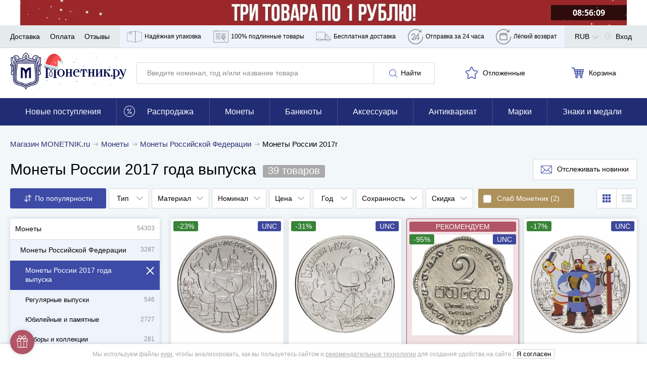

--- FILE ---
content_type: application/javascript; charset=utf-8
request_url: https://cdn.monetnik.ru/bundles/new_design/desktop-menu.js?vd70d083aaf
body_size: 119
content:
!function(){try{var e="undefined"!=typeof window?window:"undefined"!=typeof global?global:"undefined"!=typeof self?self:{},n=(new Error).stack;n&&(e._sentryDebugIds=e._sentryDebugIds||{},e._sentryDebugIds[n]="f8e9a710-f532-4ae4-ab97-497e7c3359ea",e._sentryDebugIdIdentifier="sentry-dbid-f8e9a710-f532-4ae4-ab97-497e7c3359ea")}catch(e){}}(),("undefined"!=typeof window?window:"undefined"!=typeof global?global:"undefined"!=typeof self?self:{}).SENTRY_RELEASE={id:"d70d083aaf"},function(){var e="mouseenter",n="mouseleave",t=!1,l=null,d=!1,a=!1,i=document.querySelector(".nav__wrapper");document.currentScript.getAttribute("data-layout-category");i.addEventListener(e,(()=>{t=!0})),i.addEventListener(n,(()=>{setTimeout((()=>{var e;a||(t=!1,null==(e=l)||e.classList.remove("menu-is-visible"),d=!1,l=null,null)}),1)})),i.querySelectorAll(".nav__item").forEach((i=>{i.addEventListener(e,(e=>{var n;(l=e.target,d)?(null==(n=l)||n.classList.add("menu-is-visible"),d=!0):setTimeout((()=>{null,l&&(l.classList.add("menu-is-visible"),d=!0)}),500)})),i.addEventListener(n,(e=>{var n;null==(n=l)||n.classList.remove("menu-is-visible"),t||(d=!1),l=null,null}));var s=i.querySelector(".nav__dropdown");null==s||s.addEventListener(e,(e=>{a=e.target})),null==s||s.addEventListener(n,(()=>{a=null}))}))}();
//# sourceMappingURL=desktop-menu.js.map

--- FILE ---
content_type: application/javascript; charset=utf-8
request_url: https://cdn.monetnik.ru/bundles/new_design/search.js?vd70d083aaf
body_size: 18542
content:
!function(){try{var e="undefined"!=typeof window?window:"undefined"!=typeof global?global:"undefined"!=typeof self?self:{},t=(new Error).stack;t&&(e._sentryDebugIds=e._sentryDebugIds||{},e._sentryDebugIds[t]="6c216882-2bad-4abf-a6ef-6f2c1a993e02",e._sentryDebugIdIdentifier="sentry-dbid-6c216882-2bad-4abf-a6ef-6f2c1a993e02")}catch(e){}}(),("undefined"!=typeof window?window:"undefined"!=typeof global?global:"undefined"!=typeof self?self:{}).SENTRY_RELEASE={id:"d70d083aaf"},function(){var e,t={37944:function(e,t,r){var i=class{constructor(e){if(this.context=e,!MNTK.device.isMobile||!e.hasAttribute("data-mobile-skip")){window.MNTK.execInIdleCallback((()=>{this.init()}))}}init(){var e=Routing.generate("api.web.goods.recommendations.html",{list:this.context.getAttribute("data-list"),argument:this.context.getAttribute("data-argument"),slides:this.context.getAttribute("data-slides"),lazy:this.context.getAttribute("data-lazy")}),t=MNTK.isAcceptWebp?{Accept:"text/html,application/xhtml+xml,application/xml,image/webp"}:{};MNTK.makeRequest("GET",e,null,t).then((e=>this.renderSliders(e))).catch(console.log)}renderSliders(e){this.context.innerHTML=e,this.renderButton();var t=this.context.getAttribute("data-slides");new window.MNTK.Carousel(this.context,t?{slides:t}:null),MNTK.emit("updateLazyLoad"),this.context.classList.remove("carousel--loading"),MNTK.emit("updateMerchandisingTrackedElements")}renderButton(){if(!MNTK.isBlackFriday&&"m"!==MNTK.deviceType){var e=this.context.getAttribute("data-href");if(e){var t=this.context.querySelector(".typo__h3--fat");t&&(t.innerHTML+=this.renderLink(e))}}}renderLink(e){return'<a href="'+e+'" class="button--white">Смотреть ещё</a>'}};var a=function(){function e(){var e=document.querySelector(".headline__content"),{width:t}=e.getBoundingClientRect(),r=document.querySelector("h1"),{width:i}=r.getBoundingClientRect(),a=document.querySelector(".headline__count"),n=MNTK.isOurEmployee?i+165+45:i+165;a.style.display=t<n?"inline-block":"inline"}"d"===MNTK.deviceType&&e(),document.addEventListener("updateBadgeDisplayStyle",e)};var n=function(e,t){eventDelegate.addEvent("click","[data-component="+t+"] span[data-toggle]",(function(){var e;null==(e=document.querySelector("[data-component="+t+"]"))||e.classList.toggle("collapse")}))};var s=r(97047),o=r(74211),l=r.n(o),c=5e3;var u=class{constructor(e){this.slider=e.querySelector(".filter-slider__slider"),this.min=e.querySelector("[data-min-input]"),this.max=e.querySelector("[data-max-input]"),this.initSliders(e),this.slider.noUiSlider.on("update",((e,t)=>{var r=e[t];t?this.max.value=Math.round(r):this.min.value=Math.round(r)})),this.min.addEventListener("change",(()=>{this.slider.noUiSlider.set([this.min.value,null])})),this.max.addEventListener("change",(()=>{this.slider.noUiSlider.set([null,this.max.value])})),window.onDestroySliders=this.destroySliderIfExists.bind(this)}initSliders(e){var t=Number(e.dataset.from),r=Number(e.dataset.to),i=Number(e.dataset.min),a=Number(e.dataset.max),n={min:[i],max:[a]};a-i>c&&i<c&&(n["50%"]=[i+c]),this.destroySliderIfExists(),l().create(this.slider,{start:[t,r],connect:!0,range:n})}destroySliderIfExists(){var e,t;null==(e=this.slider)||null==(t=e.noUiSlider)||t.destroy()}};class d{constructor(e){this.$el=document.querySelector(e)}hide(){this.$el&&(this.$el.style.display="none")}show(){this.$el&&(this.$el.style.display="block")}addClass(e){this.$el.classList.add(e)}removeClass(e){this.$el.classList.remove(e)}toggleClass(e){this.$el.classList.toggle(e)}hasClass(e){return this.$el.classList.contains(e)}click(e){"function"==typeof e&&this.$el.addEventListener("click",(t=>e(t)))}get html(){return this.$el.innerHTML}set html(e){this.$el.innerHTML=e}}Routing.generate("search.rasprodaja");var h=[{id:"89",name:"Монеты США",href:"/monety/mira/amerika/ssha/"},{id:"93",name:"Монеты Германии",href:"/monety/mira/evropa/germaniya/"},{id:"195",name:"Монеты ЕВРО",href:"/monety/mira/evropa/evro/"},{id:"90",name:"Монеты Приднестровья",href:"/monety/mira/evropa/prednestrove/"},{id:"91",name:"Монеты Украины",href:"/monety/mira/evropa/ukraina/"}],p=()=>new Promise(((e,t)=>{MNTK.fetchJson(MNTK.menuCacheUrl).then((t=>{var{json:r}=t;return e(r)})).catch((e=>t(e)))}));var f="[data-render-filters]",g="[data-render-goods]",m="#subscribe",v=".filter-item--category",y="[data-reset-category]",S=new d(".p-search__category--wrapper"),b=new d(".p-search__category--main"),w=new d(".p-search__category--sub"),E=(new d(".filter-list"),".filter-list"),_=".filter-list__title",x="filter-list--opened",C="filter-item--selected",M=".p-search__clear, .filter-panel__search-clear",T="/search/",k="/rasprodaja/",L="filter-panel--sticky",F=".sticky-categories";class N{constructor(e){if(N.exists)return N.instance;N.instance=this,N.exists=!0,this.context=e,this.initStickyFilterPanel(),this.wrapper=null,this.previousCategoryId=null,this.loadFiltersFromUrl(location.search,location.pathname),this.setCategory(),this.updateNameFromInput(this.context),window.MNTK.filterPanel=this.filter,window.toggleBodyScroll=this.toggleBodyScroll,eventDelegate.addEvent("click",v,((e,t)=>{var r=e.target&&e.target.hasAttribute("data-close-category"),i=t.classList.contains(C);!r||r&&!i?(this.toggleCategoriesPopup(!0),this.toggleFilterList(!1)):r&&i&&document.querySelector(y).click()})),eventDelegate.addEvent("click",".p-search__category--headline",(()=>{this.toggleCategoriesPopup(!1),this.toggleBodyScroll(!1),this.toggleFilterList(!0)})),eventDelegate.addEvent("click",y,(e=>{e.preventDefault(),this.category=T,document.querySelector(".filter-item--category .filter-item__count").innerHTML="",document.querySelector(v).classList.remove(C),this.getGoods(this.buildFilterQueryString(),null,null,null,(()=>{this.toggleBodyScroll(!0),document.querySelector(_).click(),this.toggleCategoriesPopup(!1)}))})),eventDelegate.addEvent("click",".seotheme .close",(e=>{e.preventDefault(),this.category=T,this.getGoods(this.buildFilterQueryString(),null,null,null,(()=>{this.toggleBodyScroll(!0),document.querySelector(_).click(),this.toggleCategoriesPopup(!1)}))})),eventDelegate.addEvent("click",_,((e,t)=>this.showOrHideFilterList(e,t))),eventDelegate.addEvent("click",".filter-list__apply",(()=>{this.toggleBodyScroll(!0),this.getGoods(this.buildFilterQueryString())})),eventDelegate.addEvent("click",".filter-list__drop-close",(()=>{this.toggleFilterList(!1),this.toggleBodyScroll(!0)})),eventDelegate.addEvent("click",".filter-list__clear",(()=>{this.filter={},this.getGoods("","",T,!1,(()=>window.toggleBodyScroll(!0)))})),document.addEventListener("eventOnFilter",(e=>{MNTK.device.isMobile?(e.detail&&e.detail.dataset.setSort&&this.getGoods(this.buildFilterQueryString()),this.setFiltersCountMobile()):this.getGoods(this.buildFilterQueryString()),e.detail&&this.context.contains(e.detail)&&this.trackUsedSiteSearch()})),document.addEventListener("changePage",(e=>{var t=e.detail;this.getGoods("",t,"",!1,(()=>{MNTK.device.isDesktop&&window.scrollTo(0,212)}))})),document.addEventListener("updateCategory",(e=>{this.getGoods(this.buildFilterQueryString(),null,e.detail.href,null,(()=>{window.scrollTo(0,310);var e=document.querySelector(".p-search__categories--item.active.visible"),t=document.querySelector(F);if(t&&e){t.scrollTop=0;var r=Math.round(e.getBoundingClientRect().top)-Math.round(t.getBoundingClientRect().top);t.scrollTop=r>0?r:0}})),this.trackUsedSiteSearch()})),document.addEventListener("startSearch",(e=>{if(!MNTK.isOurEmployee)for(var t of(this.category=T,Object.keys(this.filter)))"sort"!==t&&delete this.filter[t];""!==e.detail?this.filter.name=e.detail:delete this.filter.name,this.getGoods(this.buildFilterQueryString(),null,this.category)})),document.addEventListener("deleteSearch",(()=>{location.pathname,location.search;delete this.filter.name,this.getGoods(this.buildFilterQueryString(),null,this.category)})),window.onpopstate=e=>{var{state:t}=e;if(!t||!t.url)throw new Error("onpopstate event without an URL");var r=new URL(t.url,location.href);this.loadFiltersFromUrl(r.search,r.pathname),this.getGoods("",t.url,"",!0)},this.bindEvents(),this.setFiltersCountMobile(),this.setMobileCategory(),this.trackNavigation(!0),history.replaceState({url:location.pathname+location.search},"")}bindEvents(){b.click((e=>{e.preventDefault();var{href:t,categoryHref:r}=e.target.dataset||{};if(r)b.hide(),this.renderCategory(".p-search__category--sub",r);else if(t&&!r)return this.getGoods(this.buildFilterQueryString(),null,t,null,(()=>{document.querySelector(_).click(),this.toggleCategoriesPopup(!1)}))})),w.click((e=>{e.preventDefault();var{href:t,categoryHref:r,backwindow:i,select:a,parent:n,parentId:s}=e.target.dataset||{};if(s&&(this.seenCategories=this.seenCategories||{},this.recursiveSearch(s,MNTK.fetchedGoods.goods),this.seenCategories[s]=this.showCategory,this.parentId=s),i){if("17"===i)return w.hide(),b.show();var o=this.seenCategories[i]||this.seenCategories[619],l=new d(".p-search__category--sub");return l.html=this.renderCategoryHtml(o),l.show()}if(a)return this.getGoods(this.buildFilterQueryString(),null,a,null,(()=>{this.toggleBodyScroll(!0),document.querySelector(_).click(),this.toggleCategoriesPopup(!1)}));if(r)this.renderNestedCategories(".p-search__category--sub",r,n);else if(!(e.target.classList.contains("seotheme")||e.target.classList.contains("close")))return this.getGoods(this.buildFilterQueryString(),null,t,null,(()=>{this.toggleBodyScroll(!0),document.querySelector(_).click()}))}))}renderCategory(e,t){var r=MNTK.fetchedGoods.goods.find((e=>e.href===t));if(r){this.mainCategory=r;var i=new d(e);i.html=this.renderCategoryHtml(r),i.show()}}renderCategoryHtml(e){var t="";t+=this.renderBackLink(e),t+='<a href="#" class="navigation__link navigation__link--all" data-select="'+e.href+'">Выбрать категорию</a>';var{requestedTheme:r}=window.MNTK;if(r){var{title:i,parentCategoryId:a}=r;Number(a)===e.id&&(t+='<a href="#" class="navigation__link seotheme">'+i+'<span class="close"></span></a>')}return e.children&&e.children.forEach((r=>{22===r.id&&(t+=h.map((e=>'<a href="#" class="navigation__link" data-href="'+e.href+'" '+("89"===e.id||"93"===e.id?"data-category-href":"data-select")+'="'+e.href+'">\n                            '+e.name+"\n                        </a>")).join("")),0!==r.count&&(t+=this.renderSubCategory(r,e.href,e.id))})),t}renderBackLink(e){var{id:t,parentId:r}=e;if(this.seenCategories=this.seenCategories||{},this.seenCategories[t]=e,e)return'<a href="#" class="navigation__link" data-backwindow="'+r+'">'+(e.nameInMenu?e.nameInMenu:e.name)+"</a>"}renderSubCategory(e,t,r){var i=Boolean(e.children&&e.children.length);return'<a href="#" class="navigation__link" data-href="'+e.href+'" data-parent-id="'+r+'" '+(i?"data-category-href":"data-select")+'="'+e.href+'" '+(t&&'data-parent="'+t+'"')+">\n            "+e.name+"\n            "+(i?"":'<span class="navigation__link--count">'+e.count+"</span>")+"\n        </a>"}recursiveSearch(e,t){for(var r=0;r<t.length;r++){if(t[r].href&&t[r].href===e||t[r].id&&t[r].id==e)return this.showCategory=t[r];t[r].children&&t[r].children.length&&this.recursiveSearch(e,t[r].children)}}renderNestedCategories(e,t){this.recursiveSearch(t,this.mainCategory.children);var r=new d(e);r.html=this.renderCategoryHtml(this.showCategory),r.show()}setMobileCategory(){if(location.pathname!==T){var e=document.querySelector(".breadcrumbs__link.active");if(e)document.querySelector(".filter-item--category .filter-item__count").textContent=e.textContent}document.querySelector(v).classList.toggle(C,location.pathname!==T&&location.pathname!==k)}setFiltersCountMobile(){var e=0,t=document.querySelector(_);if(t){for(var r in this.category!==T&&this.category!==k&&e++,this.filter)if(this.filter.hasOwnProperty(r))switch(r){case"name":case"sort":break;default:e++}0!==e?t.classList.add("filter-list__title--selected"):t.classList.remove("filter-list__title--selected"),document.querySelector(".filter-list__count").innerHTML=e||"",document.querySelector(".filter-list__drop-count").innerHTML=e}}setCategory(){var{pathname:e}=window.location;-1!==e.indexOf("page.")?this.category=e.slice(0,e.indexOf("page.")):this.category=e}buildFilterQueryString(){var e="?",t=1;for(var r in"popular"===this.filter.sort&&delete this.filter.sort,this.filter)this.filter.hasOwnProperty(r)&&(e+=r+"="+this.filter[r],t<Object.keys(this.filter).length&&(e+="&"),t++);return"?"===e?"":e.split(" ").join("%20")}getGoods(e,t,r,i,a){r&&(this.category=r),t&&(""===t?e=this.buildFilterQueryString():this.category=t),this.deleteLoadingError(),window.togglePreloader();var n=t?this.category:this.category+e;i||history.pushState({url:n},"",n),MNTK.makeRequest("GET",n).then((e=>{this.updateSearchResults(e),this.updatePageTitle(),window.togglePreloader(),this.setCategory(),this.setMobileCategory(),this.setFiltersCountMobile(),this.filter.hasOwnProperty("name")&&""!==this.filter.name?(document.querySelector(".header__branding").classList.add("header__branding--search"),document.querySelector(".header__container input").value=this.filter.name,document.querySelectorAll(M).forEach((e=>e.style.display="block"))):(document.querySelector(".header__branding").classList.remove("header__branding--search"),document.querySelector(".header__container input").value="",document.querySelectorAll(M).forEach((e=>e.style.display="none"))),document.body.removeAttribute("style"),window.scrollTo(0,0),this.dispatchEvents(),this.updateSubscribeModal(),this.updateCategoriesPosition(),a&&"function"==typeof a&&a(),this.trackPageView(n),i||this.trackNavigation(!1),this.searchUpdateIsViewed(e)}),(e=>{window.togglePreloader(),this.showLoadingError(e)}))}searchUpdateIsViewed(e){var t=e.match(/window.requestId = '([\d]+)';/)[1];if(t){var r=Routing.generate("api.web.search.view",{id:t});MNTK.makeRequest("GET",r).then((e=>{console.log("Search view sended",t)}),(e=>{console.log("Search view ERROR",e)}))}}showLoadingError(e){var t=((null==e?void 0:e.status)||"")+" "+((null==e?void 0:e.statusText)||"")+" "+((null==e?void 0:e.message)||""),r=document.querySelector("[data-render-goods] .content"),i=document.createElement("div");i.className="search-error",i.innerHTML='\n            <div class="search-error__header">\n                Не удалось загрузить данные. Вы можете попробовать перезагрузить страницу.\n            </div>\n            <div class="search-error__details"></div>\n            <button type="button" class="search-error__reload button">\n                Перезагрузить страницу\n            </button>\n        ',i.querySelector(".search-error__details").innerText=t,i.querySelector(".search-error__reload").addEventListener("click",(function(e){window.togglePreloader(),location.reload()}),!1),r.insertBefore(i,r.firstChild),window.scrollTo(0,0)}deleteLoadingError(){var e=document.querySelector("[data-render-goods] .search-error");e&&e.parentNode.removeChild(e)}dispatchEvents(){var e=["updateComponents","cartRender","createFilterObservable","updatePagination","updateQuickSearch","updateBadgeDisplayStyle"];MNTK.device.isDesktop&&e.push("updateSideNavigation"),e.push("initProductCards"),MNTK.isOurEmployee&&(e.push("updateStyleSelect"),e.push("updateDatepicker")),e.forEach((e=>MNTK.emit(e)))}calculate(){for(var e in this.filter)this.filter.hasOwnProperty(e)&&this.filter[e].length>1&&"<p><label>"+e+" :</label>"+this.filter[e]+"</p>"}toggleFilterList(e){document.querySelector(E).classList.toggle(x,e)}showOrHideFilterList(e,t){MNTK.device.isDesktop||(MNTK.fetchedGoods||p().then((e=>MNTK.fetchedGoods=e)).catch((e=>console.log(e))),document.querySelector(E).classList.toggle(x),MNTK.device.isMobile&&this.toggleBodyScroll(!1))}toggleCategoriesPopup(e){e?(S.show(),b.show()):(S.hide(),b.hide(),w.hide())}loadFiltersFromUrl(e,t){this.filter={};var r=this.getFiltersFromDOM().concat(["sort","activatedAfter","coinIds","id","name","slabCompanyId"]);MNTK.isOurEmployee&&(r.push("addedFrom"),r.push("addedTo"));var i=s.Z.parse(e);Object.keys(i).forEach((e=>{Boolean(i[e])&&r.includes(e)&&(this.filter[e]=i[e])})),t===k&&(this.filter.discount||(this.filter.discount="sale"))}getFiltersFromDOM(){return Array.prototype.map.call(document.querySelectorAll(".filter-item[data-filter]"),(e=>{var t=e.getAttribute("data-filter");return"numeric"==e.dataset.type?[e.dataset.slugMin,e.dataset.slugMax]:t})).reduce(((e,t)=>e.concat(t)),[])}updateNameFromInput(e){var t=null==e?void 0:e.querySelector('[name="name"]');t&&""!==t.value?this.filter.name=t.value:delete this.filter.name}updateSearchResults(e){var t;this.wrapper=document.createElement("div"),this.wrapper.innerHTML=e;var r=document.querySelector(f);r&&(r.innerHTML=this.wrapper.querySelector(f).innerHTML),this.context.innerHTML=null==(t=this.wrapper.querySelector("#filters"))?void 0:t.innerHTML,this.updateNameFromInput(this.context),this.updateRangeSelectors();var i=document.querySelector(g);i&&(i.innerHTML=this.wrapper.querySelector(g).innerHTML,MNTK.emit("updateLazyLoad"))}updateRangeSelectors(){document.querySelectorAll('[data-component="rangeSelector"]').forEach((e=>new u(e)))}updatePageTitle(){var e="data-page-title",t=this.wrapper.querySelector("["+e+"]");t&&(document.title=t.getAttribute(e))}updateSubscribeModal(){var e=this.wrapper.querySelector(m),t=document.querySelector(m);t&&e&&(t.innerHTML=e.innerHTML,document.dispatchEvent(new CustomEvent("updateSubscribeModal")))}toggleBodyScroll(e){MNTK.device.isMobile&&(document.body.classList.toggle("no-overflow",!e),document.querySelector(".filter-panel").classList.toggle("filter-panel--lifted",!e))}initStickyFilterPanel(){var e=document.querySelector("header"),t=e?e.getBoundingClientRect().height:0,r=document.querySelector("[data-render-filters]"),i=r?r.getBoundingClientRect().height:0,a=document.querySelector(".nav__wrapper"),n=t+i+(a?a.getBoundingClientRect().height:0);this.minSticky=Math.round(n),this.filterBlock=document.querySelector("#filters"),this.sticky=!1,window.addEventListener("scroll",this.handleStickyPanel.bind(this)),this.handleStickyPanel()}handleStickyPanel(){var e,t=window.scrollY;if(t<this.minSticky)e=!1;else if(t>500)e=!0;else{e=this.filterBlock.getBoundingClientRect().top<=0}e!==this.sticky&&(this.sticky=e,this.context.classList.toggle(L,e),document.dispatchEvent(new CustomEvent("filterPanelChangeSticky")),e&&this.updateCategoriesPosition(),window.scrollTo(window.scrollX,t))}updateCategoriesPosition(){if(this.filterBlock.classList.contains(L)){var e=document.querySelector(F);if(e){var t=this.filterBlock.offsetHeight;e.style.top=t+10+"px",e.style.maxHeight="calc(100vh - "+(t+20)+"px)"}}}trackUsedSiteSearch(){var e;null==(e=MNTK.stat)||e.onReady((()=>{MNTK.stat.trackYmGa("UsedSiteSearch",!1)}))}trackPageView(e){var t;null==(t=MNTK.stat)||t.onReady((()=>{gtag("event","page_view",{page_title:document.title,page_path:e})}))}trackNavigation(e){var t,r=e?document.querySelector(".js-catalog-analytics"):this.wrapper.querySelector(".js-catalog-analytics");if(r){try{var i=JSON.parse(r.innerHTML)}catch(e){return void console.error("Ошибка разбора JSON с аналитикой в загруженных данных: "+e.message)}var a=i.categoryId&&i.categoryId!=this.previousCategoryId;null==(t=MNTK.stat)||t.onReady((()=>{this.trackAnyNavigation(i,a,e)})),this.previousCategoryId=i.categoryId}else console.error("В полученных данных нет блока аналитики")}trackAnyNavigation(e,t,r){var i,a;(e.categoryId&&this.trackViewCategory(e,r),e.categoryId)&&(null==(a=window._tmr)||a.push({type:"itemView",productid:e.itemIds,pagetype:"category",list:MNTK.stat.tmr_list}));null==(i=window.criteo_q)||i.push({event:"viewList",item:e.itemIds}),e.isExternalSourceAndNoGoods&&MNTK.stat.trackYmGa("UTM_SOURCE_SEARCH_NO_RESULTS",!0),MNTK.stat.trackYmGa("VIEW_LOT_SEARCH_RESULTS",!0),this.trackUsedFilters(e.categoryId)}trackNavigationViaVk(e){var t={products:e.itemIds.map((e=>({id:""+e})))};e.searchQueryString&&(t.search_string=e.searchQueryString);e.categoryId&&("view_category",t.category_ids=e.categoryId)}trackViewCategory(e,t){MNTK.stat.trackYmGa("ViewCategory",t),e.categForEmarsys&&window.ScarabQueue&&window.ScarabQueue.push(["category",e.categForEmarsys]),null==window.fbq||window.fbq("trackCustom","ViewCategory")}trackUsedFilters(e){var t=this.filter,r=[],i=window.location.pathname||"";for(var a of(t.activatedAfter&&r.push("VIEW_LOT_SEARCH_FILTER_ACTIVATEDAFTER"),i.match(/\/t\//)&&r.push("VIEW_LOT_SEARCH_FILTER_THEME"),"name"in t&&""!==t.name&&r.push("VIEW_LOT_SEARCH_FILTER_NAME"),e&&r.push("VIEW_LOT_SEARCH_FILTER_CATEG"),t.material&&r.push("VIEW_LOT_SEARCH_FILTER_MATERIAL"),t.priceFrom&&r.push("VIEW_LOT_SEARCH_FILTER_PRICEFROM"),t.priceTo&&r.push("VIEW_LOT_SEARCH_FILTER_PRICETO"),t.weightFrom&&r.push("VIEW_LOT_SEARCH_FILTER_WEIGHTFROM"),t.weightTo&&r.push("VIEW_LOT_SEARCH_FILTER_WEIGHTTO"),t.yearFrom&&r.push("VIEW_LOT_SEARCH_FILTER_YEARFROM"),t.yearTo&&r.push("VIEW_LOT_SEARCH_FILTER_YEARTO"),t.par&&r.push("VIEW_LOT_SEARCH_FILTER_PAR"),t.condition&&r.push("VIEW_LOT_SEARCH_FILTER_CONDITION"),t.coinType&&r.push("VIEW_LOT_SEARCH_FILTER_COINTYPE"),t.discount&&r.push("VIEW_LOT_SEARCH_FILTER_DISCOUNT"),i.match(/^\/archive\//)&&r.push("VIEW_LOT_SEARCH_FILTER_ARCHIVE"),i.match(/^\/rasprodaja\//)&&r.push("VIEW_LOT_SEARCH_FILTER_RASPRODAJA"),t.sort&&r.push("VIEW_LOT_SEARCH_ORDER_CUSTOM"),r))MNTK.stat.trackYmGa(a,!0)}}var P=N;function A(e){return e.replace(/&/g,"&amp;").replace(/</g,"&lt;").replace(/>/g,"&gt;").replace(/"/g,"&quot;").replace(/'/g,"&#039;")}var I=".filter-item__drop",R='[data-href="filter"]',O="filter-item--opened",V="filter-item--selected",q=".filter-item__range",D=".filter-item",H=".filter-select",U=".filter-select__drop",K="filter-select--opened",B="filter-select--desktop",j='input[type="checkbox"], input[type="radio"]';class G{constructor(){if(G.exists)return G.instance;G.instance=this,G.exists=!0,this.initOnce(),this.reinit(),this.openedFilter=null,document.addEventListener("createFilterObservable",(()=>this.reinit()))}initOnce(){eventDelegate.addEvent("click",".filter-item__apply-checkbox",(e=>{var t=e.target;t.checked?this.assignFilter(t.dataset.filter,t.value):this.removeFilter(t.dataset.filter),this.search(!1)})),eventDelegate.addEvent("click",".filter-item__apply-btn",(e=>{var t=e.target.closest(I),r=this.openedFilter,i=r.dataset.filter;this.applyFilterIfChanged(t,r,i),this.closeDrop(!0)})),eventDelegate.addEvent("click",".filter-item__clear-btn",(e=>{var t=e.target.closest(D);this.resetInputs(t)})),eventDelegate.addEvent("click",".filter-select__list [data-set-sort]",(e=>{var t=e.target.dataset.setSort;this.assignFilter("sort",t),this.search(!1),MNTK.device.isDesktop&&this.closeDrop(!0)})),eventDelegate.addEvent("click",D,(e=>{var t=e.target.closest(D);if(t&&!t.classList.contains("filter-item--category")&&!e.target.closest(".filter-item__drop")){var r=t.dataset.filter;if(MNTK.device.isMobile&&t.closest("."+O))return e.target.classList.contains("filter-item__open-close")?(t.classList.remove(O),this.undoChangesInInputs(t,r)):void 0;if(this.isRemoveFilterButton(e.target))return this.deleteFilter(t),this.search(!0);if(MNTK.device.isDesktop&&this.openedFilter&&e.target===t)return this.applyFilterIfChanged(t,t,r),void this.closeDrop(!0);if(!t.hasAttribute("data-bool-filter")&&!t.classList.contains("filter-item--disabled")){if(t.hasAttribute("data-items")&&this.renderItems(t),MNTK.device.isTablet){var i=document.querySelector(R);this.openModalWithFilter(t,i),this.focusInputFieldIfExists(i)}MNTK.device.isMobile&&window.toggleBodyScroll(!1),this.openedFilter=t,MNTK.device.isTablet||(t.classList.add(O),this.alignPopupLeftRight(t),this.focusInputFieldIfExists(t))}}})),eventDelegate.addEvent("click",".filter-select__button",(e=>{var t=e.target.closest(H);if(t.classList.contains(B)&&!t.hasAttribute("data-rendered")&&(this.copySelectOptions(),t.setAttribute("data-rendered",1)),this.openedFilter=t,MNTK.device.isTablet){var r=document.querySelector(R);this.openModalWithFilter(t,r)}else t.classList.add(K),window.toggleBodyScroll(!1)})),eventDelegate.addEvent("click",H,(e=>{this.openedFilter&&e.target.matches(H)&&this.closeDrop(!0)})),eventDelegate.addEvent("click",".filter-select__close",(e=>{this.closeDrop(!0),window.toggleBodyScroll(!0)})),document.addEventListener("filterPanelChangeSticky",(e=>{this.openedFilter&&this.openedFilter.classList.contains("filter-item")&&this.alignPopupLeftRight(this.openedFilter)}))}reinit(){var e=document.getElementById("filters");e&&(this.filterPanel=new P(e))}renderItems(e){if(e){var t=JSON.parse(e.dataset.items),r=e.dataset.filter,i="";t.forEach((e=>{var{active:t,count:a,term:n,title:s,level:o,synonyms:l}=e,c=A(n),u=A(s),d=A(s+" "+l);i+="<label"+(o&&o>1&&!t?' data-level="'+o+'"':"")+' data-title="'+d+'">\n                    <input type="checkbox" value="'+c+'" name="'+("f["+r+"]["+c+"]")+'"\n                        '+(t?"checked":"")+'>\n                    <span class="fake-box"></span>\n                    '+u+"\n                    "+(""!==a?"<em>("+a+")</em>":"")+"\n                </label>\n            "})),e.querySelector(".filter-checkboxes").innerHTML=i,e.removeAttribute("data-items"),MNTK.emit("updateQuickSearch")}}focusInputFieldIfExists(e){var t=e.querySelector('[data-handle="search"]');if(t)t.focus();else{var[r,i]=this.getRangeMinMaxInputs(e);i&&i.focus()}}copySelectOptions(){var e=document.querySelector("."+B),t=document.querySelector(".filter-select--main .filter-select__drop");e.appendChild(t.cloneNode(!0))}isRemoveFilterButton(e){return e.classList&&e.classList.contains("filter-item__open-close")&&e.closest(D).classList.contains(V)}search(e){return void 0===e&&(e=!0),MNTK.device.isDesktop||this.closeDrop(!1),this.filterPanel.getGoods(this.filterPanel.buildFilterQueryString(),null,"/rasprodaja/"===location.pathname?"/search/":null,null,(()=>this.afterSearchCallback(e)))}resetInputs(e,t){if(void 0===t&&(t=null),e){var{dataset:r}=e;if("numeric"==r.type){var[i,a]=t||[null,null];this.setNumericRangeInputs(e,i,a)}else if("date"==r.type){var[n,s]=t||[null,null];this.setDateRangeInputs(e,n,s)}else this.setSelectValues(e,t||null)}}applyFilterIfChanged(e,t,r){var i,a,n,s=t.dataset;if("numeric"==s.type){var o=t.dataset.slugMin,l=t.dataset.slugMax;i=[this.getValueFromFilter(o),this.getValueFromFilter(l)];var[c,u]=this.readNumericRangeInputs(e);this.updateFilterRange(o,l,c,u),n=(a=[this.getValueFromFilter(o),this.getValueFromFilter(l)])[0]||a[1]}else if("date"==s.type){i=[this.getValueFromFilter("addedFrom"),this.getValueFromFilter("addedTo")];var[d,h]=this.readDateRangeInputs(e);this.updateFilterRange("addedFrom","addedTo",d,h),n=(a=[this.getValueFromFilter("addedFrom"),this.getValueFromFilter("addedTo")])[0]||a[1]}else{i=this.getValueFromFilter(r)||null;var p=this.readSelectValues(e);this.updateFilterValue(r,p),n=null!==(a=this.getValueFromFilter(r)||null)}this.isEqualArray(i,a)||(t.classList.toggle(V,n),this.search(!0))}isEqualArray(e,t){return JSON.stringify(e)===JSON.stringify(t)}deleteFilter(e){if(e.classList.remove(V),"numeric"==e.dataset.type){var t=e.querySelector(q),r=e.dataset.slugMin,i=e.dataset.slugMax;t&&(t.innerHTML=""),this.updateFilterRange(r,i,null,null)}else if("date"==e.dataset.type){var a=e.querySelector(q);a&&(a.innerHTML=""),this.updateFilterRange("addedFrom","addedTo",null,null)}else{var n=e.querySelector(".filter-item__count");n&&(n.innerHTML="");var s=e.dataset.filter;this.removeFilter(s)}}undoChangesInInputs(e,t){var r=e.dataset;if("numeric"==e.dataset.type){var i=r.slugMin,a=r.slugMax;return this.resetInputs(e,this.getRangeFromFilter(i,a))}return"date"==e.dataset.type?this.resetInputs(e,this.getRangeFromFilter("addedFrom","addedTo")):this.resetInputs(e,this.getValueFromFilter(t))}readNumericRangeInputs(e){var[t,r]=this.getRangeMinMaxInputs(e),i=Number(t.value),a=Number(r.value),[n,s]=this.getRangeMinMaxValues(e);if(a<i){var o=a;a=i,i=o}return i<=n&&(i=null),a>=s&&(a=null),[i,a]}setNumericRangeInputs(e,t,r){var[i,a]=this.getRangeMinMaxInputs(e),[n,s]=this.getRangeMinMaxValues(e);null===t&&(t=n),null===r&&(r=s),String(t)!==i.value&&(i.value=String(t),i.dispatchEvent(new Event("change"))),String(r)!==a.value&&(a.value=String(r),a.dispatchEvent(new Event("change")))}getRangeMinMaxInputs(e){return[e.querySelector(".filter-slider__inputs input[data-min-input]"),e.querySelector(".filter-slider__inputs input[data-max-input]")]}getRangeMinMaxValues(e){var t=e.querySelector(".filter-slider");return[Number(t.dataset.min),Number(t.dataset.max)]}getDateMinMaxInputs(e){return[e.querySelector(".filter-slider__inputs input[data-min-input]"),e.querySelector(".filter-slider__inputs input[data-max-input]")]}setDateRangeInputs(e,t,r){var[i,a]=this.getDateMinMaxInputs(e);i.value=null!==t?t:"",a.value=null!==r?r:""}readDateRangeInputs(e){var[t,r]=this.getDateMinMaxInputs(e),i=t.value.trim(),a=r.value.trim();return[""!==i?i:null,""!==a?a:null]}readSelectValues(e){var t=Array.from(e.querySelectorAll(j));return(t=t.filter((e=>e.checked&&""!==e.value)).map((e=>e.value))).length?t.join(","):null}setSelectValues(e,t){var r=Array.from(e.querySelectorAll(j)),i=t?t.split(","):[];r.forEach((e=>{var t=i.includes(e.value);""===e.value&&"radio"==e.type&&0==i.length&&(t=!0),e.checked!==t&&(e.checked=t)}))}openModalWithFilter(e,t){for(var r in this.closeDrop(!1),e.querySelector(I)?this.cloneForModal=e.querySelector(I):e.querySelector(U)&&(this.cloneForModal=e.querySelector(U)),e.dataset)this.cloneForModal&&e.dataset.hasOwnProperty(r)&&(this.cloneForModal.dataset[r]=e.dataset[r]);t.innerHTML="",this.cloneForModal&&(t.insertAdjacentHTML("afterbegin",'<span data-handle="toggleModal" class="modal__head-icon" data-render-svg="close"></span>'),t.appendChild(this.cloneForModal)),window.openModal("filter")}clearDrop(){this.openedFilter=null}closeDrop(e){void 0===e&&(e=!0);var t=document.querySelector(".filter-list");this.openedFilter&&this.cloneForModal&&this.cloneForModal!==this.openedFilter&&this.openedFilter.appendChild(this.cloneForModal),Boolean(t)&&!MNTK.device.isMobile&&t.classList.remove("filter-list--opened"),this.openedFilter&&this.openedFilter.classList&&(this.openedFilter.classList.remove(O),this.openedFilter.classList.remove(K)),e&&this.clearDrop(),window.onModalClose()}alignPopupLeftRight(e){var t=e.querySelector(I);if(t){var r=t.getBoundingClientRect(),i=r.left+r.width>=window.innerWidth-200,a=r.left<200;i&&e.classList.toggle("filter-item--right",!0),a&&e.classList.toggle("filter-item--right",!1)}}getValueFromFilter(e){return this.filterPanel.filter&&this.filterPanel.filter.hasOwnProperty(e)?this.filterPanel.filter[e]:null}getRangeFromFilter(e,t){return[this.getValueFromFilter(e),this.getValueFromFilter(t)]}updateFilterValue(e,t){null!==t?this.assignFilter(e,t):this.removeFilter(e)}updateFilterRange(e,t,r,i){this.updateFilterValue(e,r),this.updateFilterValue(t,i)}assignFilter(e,t){this.filterPanel.filter&&(this.filterPanel.filter[e]=t)}removeFilter(e){delete this.filterPanel.filter[e],"id"===e&&delete this.filterPanel.filter.coinIds,"visibility"===e&&delete this.filterPanel.filter.moderation}afterSearchCallback(e){MNTK.device.isMobile&&(window.toggleBodyScroll(!0),e&&document.querySelector(".filter-list__title").click()),MNTK.device.isDesktop&&window.scrollTo(0,212)}}var z=G;var W=class{constructor(e){this.bindEvents(e),document.addEventListener("updatePagination",(()=>this.bindEvents(document.querySelector('[data-component="pagination"]'))))}bindEvents(e){e&&Array.prototype.forEach.call(e.querySelectorAll("a"),(e=>e.addEventListener("click",(t=>{t.preventDefault(),MNTK.emit("changePage",e.href)}))))}},Q=r(38946),Y=r.n(Q),$=r(52732),J=r.n($),X="data-with-carousel";class Z{constructor(){if(Z.exists)return Z.instance;Z.instance=this,Z.exists=!0,this.carouselInstances={},MNTK.device.isDesktop?this.initForDesktop():this.initForMobile();eventDelegate.addEvent(["click","auxclick"],[".desktop-overlay",".product__card-wrap"],((e,t)=>{e.preventDefault(),this.openProductLink(t.getAttribute("data-item-id"),"auxclick"===e.type)}))}initForDesktop(){var e=t=>{var r=t.target,i=r.getAttribute(X);this.carouselInstances[i]=this.createCarousel(r),r.querySelectorAll(".desktop-overlay-item").forEach((e=>{var t=e.getAttribute("data-index");e.addEventListener("mouseenter",(()=>{this.carouselInstances[i].goTo(t)}))})),r.removeEventListener("mouseenter",e)},t=()=>{this.findElementsOnPage(),this.elements.forEach((t=>{t.addEventListener("mouseenter",e)}))};t(),document.addEventListener("initProductCards",t)}initForMobile(){var e=new(J())({elements_selector:"[data-with-carousel]",threshold:0,unobserve_entered:!0,callback_enter:e=>{var t=e.getAttribute(X);this.carouselInstances[t]||(this.carouselInstances[t]=this.createCarousel(e))}});document.addEventListener("initProductCards",(()=>{this.carouselInstances={},e.update()}))}createCarousel(e){var t=e.querySelector("[data-carousel]");return new(Y())({selector:t,perPage:1,startIndex:0,draggable:!MNTK.device.isDesktop,loop:!0,onInit(){this.buttons=e.querySelectorAll(".dots-container span"),t.setAttribute("data-inited",!0)},onChange(){this.buttons&&Object.keys(this.buttons).forEach((e=>{var t;null==(t=this.buttons[e])||t.classList.toggle("active",e===""+this.currentSlide)}))}})}findElementsOnPage(){this.elements=document.querySelectorAll("[data-with-carousel]")}openProductLink(e,t){void 0===t&&(t=!1);var r=document.querySelector('a.absolute-link[data-item-id="'+e+'"]');r&&(t&&r.setAttribute("target","_blank"),r.click())}}var ee=class{constructor(){this.listCache={},this.bindEvents(),document.addEventListener("updateQuickSearch",(()=>{this.listCache={}}))}bindEvents(){document.getElementById("filters");eventDelegate.addEvent("input",'.filter-item__drop [data-handle="search"]',(e=>{var t=e.target.closest(".filter-item"),r=e.target.closest(".filter-item__drop"),i=(t||r).dataset.filter,a=this.listCache[i];a||(a=r.querySelectorAll("[data-title]"),this.listCache[i]=a),this.performSearch(e.target.value,a)}))}performSearch(e,t){if(""!==(e=e.trim())){var r=this.splitSearchQuery(e);t.forEach((e=>{var t=e.dataset.title;this.doesTitleMatch(t,r)?this.show(e):this.hide(e)}))}else t.forEach((e=>this.show(e)))}hide(e){e&&e.classList.add("d-none")}show(e){e&&e.classList.remove("d-none")}splitSearchQuery(e){return e.toLowerCase().replace(/ё/g,"е").split(/\s+/)}doesTitleMatch(e,t){for(var r of(e=e.toLowerCase().replace(/ё/g,"е"),t))if(e.indexOf(r)<0)return!1;return!0}},te=["89","93","195","90","91"];var re=/^(([^<>()[\]\\.,;:\s@\"]+(\.[^<>()[\]\\.,;:\s@\"]+)*)|(\".+\"))@((\[[0-9]{1,3}\.[0-9]{1,3}\.[0-9]{1,3}\.[0-9]{1,3}\])|(([a-zA-Z\-0-9]+\.)+[a-zA-Z]{2,}))$/,ie=e=>{e.classList.add("js-valid"),e.classList.remove("js-invalid")},{setEscapedCookie:ae}=MNTK.cookieParse,ne='input[type="email"]';var se,oe,le=class{constructor(e){this.context=e,this.url=Routing.generate("subscription.following-search-follow"),this.bindEvents(),document.addEventListener("updateSubscribeModal",this.bindEvents.bind(this))}bindEvents(){var e=this.context.querySelector(ne);e&&(e.addEventListener("change",this.handleEmailInputChange.bind(this)),e.value&&re.test(e.value)&&ie(e));var t=this.context.querySelector('button[type="submit"]');t&&t.addEventListener("click",this.submitForm.bind(this))}submitForm(e){e.preventDefault();var t=this.context.querySelector(ne),r=this.context.querySelector('input[type="radio"]');if(!t||!r)return window.onModalClose(),void window.openMessageModal();var i=t.value.trim(),a=r.value;if(re.test(i)){togglePreloader();var n=MNTK.createFormData({email:i,searchFollowingFilter:a});MNTK.fetchJson(this.url,{method:"POST",formData:n}).then((e=>{var{json:t}=e,{message:r,newEmailObtained:i}=t;window.togglePreloader(),window.onModalClose(),window.openMessageModal(r),this.trackFollowingSearch(i)})).catch((e=>{window.togglePreloader(),window.onModalClose(),window.openMessageModal(),console.error(e)}))}}handleEmailInputChange(e){var t,r,i=e.target.value.trim(),a=this.context.querySelector("span.error");re.test(i)?(ie(e.target),null==(r=a)||r.classList.add("hidden"),ae("subscriptionEmail",i)):((t=e.target).classList.remove("js-valid"),t.classList.add("js-invalid"),(e=>{null==e||e.classList.remove("hidden")})(a))}trackFollowingSearch(e){MNTK.stat&&MNTK.stat.onReady((function(){gtag("event","Click",{event_category:"followingSearch",event_label:"No",non_interaction:!1}),MNTK.stat.trackYm("reachGoal","followingSearch"),e&&MNTK.emit("NEW_EMAIL_OBTAINED")}))}};null===(oe=se={AjaxSlider:i,changeBadgeDisplayStyle:a,changeListView:function(){var e="[data-changeview]";eventDelegate.addEvent("click",e,(function(t,r){var i=r.getAttribute("data-changeview")||"grid";document.querySelector(e+".active").classList.remove("active"),document.querySelector(".content").setAttribute("data-view",i),r.classList.add("active");var a="grid"===i?"0":"1";MNTK.cookieParse.setCookie("laytype",a,999)}))},collapseThemes:n,CyclicActionTimer:function(){var e=document.querySelectorAll("[data-timer-left]");e.length&&e.forEach((e=>{var t;new MNTK.Timer({appendText:" до конца акции",context:e,selector:"[data-display-time]",timeInSeconds:e.getAttribute("data-timer-left")}).start(),null==(t=e.querySelector(".product__card-timer"))||t.classList.remove("hidden")}))},DropDown:z,pagination:W,ProductCards:Z,quickSearch:ee,rangeSelector:u,sideNavigation:class{constructor(){this.bindEvents(),document.addEventListener("updateSideNavigation",(()=>this.bindEvents()))}bindEvents(){var e=document.getElementById("categories"),t=e.querySelectorAll("[data-select-category]"),r=e.querySelectorAll("[data-clear-category]");t.forEach((e=>e.addEventListener("click",(e=>this.selectCategory(e))))),r.forEach((e=>e.addEventListener("click",(e=>this.clearCategory(e))))),this.scrollToSpecialCategory()}selectCategory(e){e.preventDefault(),document.dispatchEvent(new CustomEvent("updateCategory",{detail:{href:e.target.closest("a").href,scroll:250}}))}clearCategory(e){e.preventDefault(),e.stopImmediatePropagation(),document.dispatchEvent(new CustomEvent("updateCategory",{detail:{href:"/search/"}}))}scrollToSpecialCategory(){var e=document.querySelector(".sticky-categories");if(e){var t=e.querySelector(".active a");if(t&&te.includes(t.id)){var{top:r}=e.getBoundingClientRect(),{top:i,height:a}=t.getBoundingClientRect();void 0!==e.scrollTo?e.scrollTo(0,Math.round(i-r-2*a)):window.scrollTo(0,220)}}}},subscribeModal:le})||oe!==Object(oe)||Array.isArray(oe)?console.warn("Components should be typeof Object"):document.dispatchEvent(new CustomEvent("addNewComponent",{detail:Object.entries(se).map((function(e){var[t,r]=void 0===e?[]:e;return{componentName:t,component:r}}))}))},18698:function(){},74211:function(e,t){!function(e){function t(e){return r(e)&&"function"==typeof e.from}function r(e){return"object"==typeof e&&"function"==typeof e.to}function i(e){e.parentElement.removeChild(e)}function a(e){return null!=e}function n(e){e.preventDefault()}function s(e){return e.filter((function(e){return!this[e]&&(this[e]=!0)}),{})}function o(e,t){return Math.round(e/t)*t}function l(e,t){var r=e.getBoundingClientRect(),i=e.ownerDocument,a=i.documentElement,n=v(i);return/webkit.*Chrome.*Mobile/i.test(navigator.userAgent)&&(n.x=0),t?r.top+n.y-a.clientTop:r.left+n.x-a.clientLeft}function c(e){return"number"==typeof e&&!isNaN(e)&&isFinite(e)}function u(e,t,r){r>0&&(f(e,t),setTimeout((function(){g(e,t)}),r))}function d(e){return Math.max(Math.min(e,100),0)}function h(e){return Array.isArray(e)?e:[e]}function p(e){var t=(e=String(e)).split(".");return t.length>1?t[1].length:0}function f(e,t){e.classList&&!/\s/.test(t)?e.classList.add(t):e.className+=" "+t}function g(e,t){e.classList&&!/\s/.test(t)?e.classList.remove(t):e.className=e.className.replace(new RegExp("(^|\\b)"+t.split(" ").join("|")+"(\\b|$)","gi")," ")}function m(e,t){return e.classList?e.classList.contains(t):new RegExp("\\b"+t+"\\b").test(e.className)}function v(e){var t=void 0!==window.pageXOffset,r="CSS1Compat"===(e.compatMode||"");return{x:t?window.pageXOffset:r?e.documentElement.scrollLeft:e.body.scrollLeft,y:t?window.pageYOffset:r?e.documentElement.scrollTop:e.body.scrollTop}}function y(){return window.navigator.pointerEnabled?{start:"pointerdown",move:"pointermove",end:"pointerup"}:window.navigator.msPointerEnabled?{start:"MSPointerDown",move:"MSPointerMove",end:"MSPointerUp"}:{start:"mousedown touchstart",move:"mousemove touchmove",end:"mouseup touchend"}}function S(){var e=!1;try{var t=Object.defineProperty({},"passive",{get:function(){e=!0}});window.addEventListener("test",null,t)}catch(e){}return e}function b(){return window.CSS&&CSS.supports&&CSS.supports("touch-action","none")}function w(e,t){return 100/(t-e)}function E(e,t,r){return 100*t/(e[r+1]-e[r])}function _(e,t){return E(e,e[0]<0?t+Math.abs(e[0]):t-e[0],0)}function x(e,t){return t*(e[1]-e[0])/100+e[0]}function C(e,t){for(var r=1;e>=t[r];)r+=1;return r}function M(e,t,r){if(r>=e.slice(-1)[0])return 100;var i=C(r,e),a=e[i-1],n=e[i],s=t[i-1],o=t[i];return s+_([a,n],r)/w(s,o)}function T(e,t,r){if(r>=100)return e.slice(-1)[0];var i=C(r,t),a=e[i-1],n=e[i],s=t[i-1];return x([a,n],(r-s)*w(s,t[i]))}function k(e,t,r,i){if(100===i)return i;var a=C(i,e),n=e[a-1],s=e[a];return r?i-n>(s-n)/2?s:n:t[a-1]?e[a-1]+o(i-e[a-1],t[a-1]):i}var L,F;e.PipsMode=void 0,(F=e.PipsMode||(e.PipsMode={})).Range="range",F.Steps="steps",F.Positions="positions",F.Count="count",F.Values="values",e.PipsType=void 0,(L=e.PipsType||(e.PipsType={}))[L.None=-1]="None",L[L.NoValue=0]="NoValue",L[L.LargeValue=1]="LargeValue",L[L.SmallValue=2]="SmallValue";var N=function(){function e(e,t,r){var i;this.xPct=[],this.xVal=[],this.xSteps=[],this.xNumSteps=[],this.xHighestCompleteStep=[],this.xSteps=[r||!1],this.xNumSteps=[!1],this.snap=t;var a=[];for(Object.keys(e).forEach((function(t){a.push([h(e[t]),t])})),a.sort((function(e,t){return e[0][0]-t[0][0]})),i=0;i<a.length;i++)this.handleEntryPoint(a[i][1],a[i][0]);for(this.xNumSteps=this.xSteps.slice(0),i=0;i<this.xNumSteps.length;i++)this.handleStepPoint(i,this.xNumSteps[i])}return e.prototype.getDistance=function(e){for(var t=[],r=0;r<this.xNumSteps.length-1;r++)t[r]=E(this.xVal,e,r);return t},e.prototype.getAbsoluteDistance=function(e,t,r){var i,a=0;if(e<this.xPct[this.xPct.length-1])for(;e>this.xPct[a+1];)a++;else e===this.xPct[this.xPct.length-1]&&(a=this.xPct.length-2);r||e!==this.xPct[a+1]||a++,null===t&&(t=[]);var n=1,s=t[a],o=0,l=0,c=0,u=0;for(i=r?(e-this.xPct[a])/(this.xPct[a+1]-this.xPct[a]):(this.xPct[a+1]-e)/(this.xPct[a+1]-this.xPct[a]);s>0;)o=this.xPct[a+1+u]-this.xPct[a+u],t[a+u]*n+100-100*i>100?(l=o*i,n=(s-100*i)/t[a+u],i=1):(l=t[a+u]*o/100*n,n=0),r?(c-=l,this.xPct.length+u>=1&&u--):(c+=l,this.xPct.length-u>=1&&u++),s=t[a+u]*n;return e+c},e.prototype.toStepping=function(e){return e=M(this.xVal,this.xPct,e)},e.prototype.fromStepping=function(e){return T(this.xVal,this.xPct,e)},e.prototype.getStep=function(e){return e=k(this.xPct,this.xSteps,this.snap,e)},e.prototype.getDefaultStep=function(e,t,r){var i=C(e,this.xPct);return(100===e||t&&e===this.xPct[i-1])&&(i=Math.max(i-1,1)),(this.xVal[i]-this.xVal[i-1])/r},e.prototype.getNearbySteps=function(e){var t=C(e,this.xPct);return{stepBefore:{startValue:this.xVal[t-2],step:this.xNumSteps[t-2],highestStep:this.xHighestCompleteStep[t-2]},thisStep:{startValue:this.xVal[t-1],step:this.xNumSteps[t-1],highestStep:this.xHighestCompleteStep[t-1]},stepAfter:{startValue:this.xVal[t],step:this.xNumSteps[t],highestStep:this.xHighestCompleteStep[t]}}},e.prototype.countStepDecimals=function(){var e=this.xNumSteps.map(p);return Math.max.apply(null,e)},e.prototype.hasNoSize=function(){return this.xVal[0]===this.xVal[this.xVal.length-1]},e.prototype.convert=function(e){return this.getStep(this.toStepping(e))},e.prototype.handleEntryPoint=function(e,t){var r;if(!c(r="min"===e?0:"max"===e?100:parseFloat(e))||!c(t[0]))throw new Error("noUiSlider: 'range' value isn't numeric.");this.xPct.push(r),this.xVal.push(t[0]);var i=Number(t[1]);r?this.xSteps.push(!isNaN(i)&&i):isNaN(i)||(this.xSteps[0]=i),this.xHighestCompleteStep.push(0)},e.prototype.handleStepPoint=function(e,t){if(t)if(this.xVal[e]!==this.xVal[e+1]){this.xSteps[e]=E([this.xVal[e],this.xVal[e+1]],t,0)/w(this.xPct[e],this.xPct[e+1]);var r=(this.xVal[e+1]-this.xVal[e])/this.xNumSteps[e],i=Math.ceil(Number(r.toFixed(3))-1),a=this.xVal[e]+this.xNumSteps[e]*i;this.xHighestCompleteStep[e]=a}else this.xSteps[e]=this.xHighestCompleteStep[e]=this.xVal[e]},e}(),P={to:function(e){return void 0===e?"":e.toFixed(2)},from:Number},A={target:"target",base:"base",origin:"origin",handle:"handle",handleLower:"handle-lower",handleUpper:"handle-upper",touchArea:"touch-area",horizontal:"horizontal",vertical:"vertical",background:"background",connect:"connect",connects:"connects",ltr:"ltr",rtl:"rtl",textDirectionLtr:"txt-dir-ltr",textDirectionRtl:"txt-dir-rtl",draggable:"draggable",drag:"state-drag",tap:"state-tap",active:"active",tooltip:"tooltip",pips:"pips",pipsHorizontal:"pips-horizontal",pipsVertical:"pips-vertical",marker:"marker",markerHorizontal:"marker-horizontal",markerVertical:"marker-vertical",markerNormal:"marker-normal",markerLarge:"marker-large",markerSub:"marker-sub",value:"value",valueHorizontal:"value-horizontal",valueVertical:"value-vertical",valueNormal:"value-normal",valueLarge:"value-large",valueSub:"value-sub"},I={tooltips:".__tooltips",aria:".__aria"};function R(e,t){if(!c(t))throw new Error("noUiSlider: 'step' is not numeric.");e.singleStep=t}function O(e,t){if(!c(t))throw new Error("noUiSlider: 'keyboardPageMultiplier' is not numeric.");e.keyboardPageMultiplier=t}function V(e,t){if(!c(t))throw new Error("noUiSlider: 'keyboardMultiplier' is not numeric.");e.keyboardMultiplier=t}function q(e,t){if(!c(t))throw new Error("noUiSlider: 'keyboardDefaultStep' is not numeric.");e.keyboardDefaultStep=t}function D(e,t){if("object"!=typeof t||Array.isArray(t))throw new Error("noUiSlider: 'range' is not an object.");if(void 0===t.min||void 0===t.max)throw new Error("noUiSlider: Missing 'min' or 'max' in 'range'.");e.spectrum=new N(t,e.snap||!1,e.singleStep)}function H(e,t){if(t=h(t),!Array.isArray(t)||!t.length)throw new Error("noUiSlider: 'start' option is incorrect.");e.handles=t.length,e.start=t}function U(e,t){if("boolean"!=typeof t)throw new Error("noUiSlider: 'snap' option must be a boolean.");e.snap=t}function K(e,t){if("boolean"!=typeof t)throw new Error("noUiSlider: 'animate' option must be a boolean.");e.animate=t}function B(e,t){if("number"!=typeof t)throw new Error("noUiSlider: 'animationDuration' option must be a number.");e.animationDuration=t}function j(e,t){var r,i=[!1];if("lower"===t?t=[!0,!1]:"upper"===t&&(t=[!1,!0]),!0===t||!1===t){for(r=1;r<e.handles;r++)i.push(t);i.push(!1)}else{if(!Array.isArray(t)||!t.length||t.length!==e.handles+1)throw new Error("noUiSlider: 'connect' option doesn't match handle count.");i=t}e.connect=i}function G(e,t){switch(t){case"horizontal":e.ort=0;break;case"vertical":e.ort=1;break;default:throw new Error("noUiSlider: 'orientation' option is invalid.")}}function z(e,t){if(!c(t))throw new Error("noUiSlider: 'margin' option must be numeric.");0!==t&&(e.margin=e.spectrum.getDistance(t))}function W(e,t){if(!c(t))throw new Error("noUiSlider: 'limit' option must be numeric.");if(e.limit=e.spectrum.getDistance(t),!e.limit||e.handles<2)throw new Error("noUiSlider: 'limit' option is only supported on linear sliders with 2 or more handles.")}function Q(e,t){var r;if(!c(t)&&!Array.isArray(t))throw new Error("noUiSlider: 'padding' option must be numeric or array of exactly 2 numbers.");if(Array.isArray(t)&&2!==t.length&&!c(t[0])&&!c(t[1]))throw new Error("noUiSlider: 'padding' option must be numeric or array of exactly 2 numbers.");if(0!==t){for(Array.isArray(t)||(t=[t,t]),e.padding=[e.spectrum.getDistance(t[0]),e.spectrum.getDistance(t[1])],r=0;r<e.spectrum.xNumSteps.length-1;r++)if(e.padding[0][r]<0||e.padding[1][r]<0)throw new Error("noUiSlider: 'padding' option must be a positive number(s).");var i=t[0]+t[1],a=e.spectrum.xVal[0];if(i/(e.spectrum.xVal[e.spectrum.xVal.length-1]-a)>1)throw new Error("noUiSlider: 'padding' option must not exceed 100% of the range.")}}function Y(e,t){switch(t){case"ltr":e.dir=0;break;case"rtl":e.dir=1;break;default:throw new Error("noUiSlider: 'direction' option was not recognized.")}}function $(e,t){if("string"!=typeof t)throw new Error("noUiSlider: 'behaviour' must be a string containing options.");var r=t.indexOf("tap")>=0,i=t.indexOf("drag")>=0,a=t.indexOf("fixed")>=0,n=t.indexOf("snap")>=0,s=t.indexOf("hover")>=0,o=t.indexOf("unconstrained")>=0,l=t.indexOf("drag-all")>=0,c=t.indexOf("smooth-steps")>=0;if(a){if(2!==e.handles)throw new Error("noUiSlider: 'fixed' behaviour must be used with 2 handles");z(e,e.start[1]-e.start[0])}if(o&&(e.margin||e.limit))throw new Error("noUiSlider: 'unconstrained' behaviour cannot be used with margin or limit");e.events={tap:r||n,drag:i,dragAll:l,smoothSteps:c,fixed:a,snap:n,hover:s,unconstrained:o}}function J(e,t){if(!1!==t)if(!0===t||r(t)){e.tooltips=[];for(var i=0;i<e.handles;i++)e.tooltips.push(t)}else{if((t=h(t)).length!==e.handles)throw new Error("noUiSlider: must pass a formatter for all handles.");t.forEach((function(e){if("boolean"!=typeof e&&!r(e))throw new Error("noUiSlider: 'tooltips' must be passed a formatter or 'false'.")})),e.tooltips=t}}function X(e,t){if(t.length!==e.handles)throw new Error("noUiSlider: must pass a attributes for all handles.");e.handleAttributes=t}function Z(e,t){if(!r(t))throw new Error("noUiSlider: 'ariaFormat' requires 'to' method.");e.ariaFormat=t}function ee(e,r){if(!t(r))throw new Error("noUiSlider: 'format' requires 'to' and 'from' methods.");e.format=r}function te(e,t){if("boolean"!=typeof t)throw new Error("noUiSlider: 'keyboardSupport' option must be a boolean.");e.keyboardSupport=t}function re(e,t){e.documentElement=t}function ie(e,t){if("string"!=typeof t&&!1!==t)throw new Error("noUiSlider: 'cssPrefix' must be a string or `false`.");e.cssPrefix=t}function ae(e,t){if("object"!=typeof t)throw new Error("noUiSlider: 'cssClasses' must be an object.");"string"==typeof e.cssPrefix?(e.cssClasses={},Object.keys(t).forEach((function(r){e.cssClasses[r]=e.cssPrefix+t[r]}))):e.cssClasses=t}function ne(e){var t={margin:null,limit:null,padding:null,animate:!0,animationDuration:300,ariaFormat:P,format:P},r={step:{r:!1,t:R},keyboardPageMultiplier:{r:!1,t:O},keyboardMultiplier:{r:!1,t:V},keyboardDefaultStep:{r:!1,t:q},start:{r:!0,t:H},connect:{r:!0,t:j},direction:{r:!0,t:Y},snap:{r:!1,t:U},animate:{r:!1,t:K},animationDuration:{r:!1,t:B},range:{r:!0,t:D},orientation:{r:!1,t:G},margin:{r:!1,t:z},limit:{r:!1,t:W},padding:{r:!1,t:Q},behaviour:{r:!0,t:$},ariaFormat:{r:!1,t:Z},format:{r:!1,t:ee},tooltips:{r:!1,t:J},keyboardSupport:{r:!0,t:te},documentElement:{r:!1,t:re},cssPrefix:{r:!0,t:ie},cssClasses:{r:!0,t:ae},handleAttributes:{r:!1,t:X}},i={connect:!1,direction:"ltr",behaviour:"tap",orientation:"horizontal",keyboardSupport:!0,cssPrefix:"noUi-",cssClasses:A,keyboardPageMultiplier:5,keyboardMultiplier:1,keyboardDefaultStep:10};e.format&&!e.ariaFormat&&(e.ariaFormat=e.format),Object.keys(r).forEach((function(n){if(a(e[n])||void 0!==i[n])r[n].t(t,a(e[n])?e[n]:i[n]);else if(r[n].r)throw new Error("noUiSlider: '"+n+"' is required.")})),t.pips=e.pips;var n=document.createElement("div"),s=void 0!==n.style.msTransform,o=void 0!==n.style.transform;t.transformRule=o?"transform":s?"msTransform":"webkitTransform";var l=[["left","top"],["right","bottom"]];return t.style=l[t.dir][t.ort],t}function se(t,r,o){var c,p,w,E,_,x=y(),C=b()&&S(),M=t,T=r.spectrum,k=[],L=[],F=[],N=0,P={},A=t.ownerDocument,R=r.documentElement||A.documentElement,O=A.body,V="rtl"===A.dir||1===r.ort?0:100;function q(e,t){var r=A.createElement("div");return t&&f(r,t),e.appendChild(r),r}function D(e,t){var i=q(e,r.cssClasses.origin),a=q(i,r.cssClasses.handle);if(q(a,r.cssClasses.touchArea),a.setAttribute("data-handle",String(t)),r.keyboardSupport&&(a.setAttribute("tabindex","0"),a.addEventListener("keydown",(function(e){return ge(e,t)}))),void 0!==r.handleAttributes){var n=r.handleAttributes[t];Object.keys(n).forEach((function(e){a.setAttribute(e,n[e])}))}return a.setAttribute("role","slider"),a.setAttribute("aria-orientation",r.ort?"vertical":"horizontal"),0===t?f(a,r.cssClasses.handleLower):t===r.handles-1&&f(a,r.cssClasses.handleUpper),i.handle=a,i}function H(e,t){return!!t&&q(e,r.cssClasses.connect)}function U(e,t){var i=q(t,r.cssClasses.connects);p=[],(w=[]).push(H(i,e[0]));for(var a=0;a<r.handles;a++)p.push(D(t,a)),F[a]=a,w.push(H(i,e[a+1]))}function K(e){return f(e,r.cssClasses.target),0===r.dir?f(e,r.cssClasses.ltr):f(e,r.cssClasses.rtl),0===r.ort?f(e,r.cssClasses.horizontal):f(e,r.cssClasses.vertical),f(e,"rtl"===getComputedStyle(e).direction?r.cssClasses.textDirectionRtl:r.cssClasses.textDirectionLtr),q(e,r.cssClasses.base)}function B(e,t){return!(!r.tooltips||!r.tooltips[t])&&q(e.firstChild,r.cssClasses.tooltip)}function j(){return M.hasAttribute("disabled")}function G(e){return p[e].hasAttribute("disabled")}function z(e){null!=e?(p[e].setAttribute("disabled",""),p[e].handle.removeAttribute("tabindex")):(M.setAttribute("disabled",""),p.forEach((function(e){e.handle.removeAttribute("tabindex")})))}function W(e){null!=e?(p[e].removeAttribute("disabled"),p[e].handle.setAttribute("tabindex","0")):(M.removeAttribute("disabled"),p.forEach((function(e){e.removeAttribute("disabled"),e.handle.setAttribute("tabindex","0")})))}function Q(){_&&(Se("update"+I.tooltips),_.forEach((function(e){e&&i(e)})),_=null)}function Y(){Q(),_=p.map(B),ve("update"+I.tooltips,(function(e,t,i){if(_&&r.tooltips&&!1!==_[t]){var a=e[t];!0!==r.tooltips[t]&&(a=r.tooltips[t].to(i[t])),_[t].innerHTML=a}}))}function $(){Se("update"+I.aria),ve("update"+I.aria,(function(e,t,i,a,n){F.forEach((function(e){var t=p[e],a=we(L,e,0,!0,!0,!0),s=we(L,e,100,!0,!0,!0),o=n[e],l=String(r.ariaFormat.to(i[e]));a=T.fromStepping(a).toFixed(1),s=T.fromStepping(s).toFixed(1),o=T.fromStepping(o).toFixed(1),t.children[0].setAttribute("aria-valuemin",a),t.children[0].setAttribute("aria-valuemax",s),t.children[0].setAttribute("aria-valuenow",o),t.children[0].setAttribute("aria-valuetext",l)}))}))}function J(t){if(t.mode===e.PipsMode.Range||t.mode===e.PipsMode.Steps)return T.xVal;if(t.mode===e.PipsMode.Count){if(t.values<2)throw new Error("noUiSlider: 'values' (>= 2) required for mode 'count'.");for(var r=t.values-1,i=100/r,a=[];r--;)a[r]=r*i;return a.push(100),X(a,t.stepped)}return t.mode===e.PipsMode.Positions?X(t.values,t.stepped):t.mode===e.PipsMode.Values?t.stepped?t.values.map((function(e){return T.fromStepping(T.getStep(T.toStepping(e)))})):t.values:[]}function X(e,t){return e.map((function(e){return T.fromStepping(t?T.getStep(e):e)}))}function Z(t){function r(e,t){return Number((e+t).toFixed(7))}var i=J(t),a={},n=T.xVal[0],o=T.xVal[T.xVal.length-1],l=!1,c=!1,u=0;return(i=s(i.slice().sort((function(e,t){return e-t}))))[0]!==n&&(i.unshift(n),l=!0),i[i.length-1]!==o&&(i.push(o),c=!0),i.forEach((function(n,s){var o,d,h,p,f,g,m,v,y,S,b=n,w=i[s+1],E=t.mode===e.PipsMode.Steps;for(E&&(o=T.xNumSteps[s]),o||(o=w-b),void 0===w&&(w=b),o=Math.max(o,1e-7),d=b;d<=w;d=r(d,o)){for(v=(f=(p=T.toStepping(d))-u)/(t.density||1),S=f/(y=Math.round(v)),h=1;h<=y;h+=1)a[(g=u+h*S).toFixed(5)]=[T.fromStepping(g),0];m=i.indexOf(d)>-1?e.PipsType.LargeValue:E?e.PipsType.SmallValue:e.PipsType.NoValue,!s&&l&&d!==w&&(m=0),d===w&&c||(a[p.toFixed(5)]=[d,m]),u=p}})),a}function ee(t,i,a){var n,s,o=A.createElement("div"),l=((n={})[e.PipsType.None]="",n[e.PipsType.NoValue]=r.cssClasses.valueNormal,n[e.PipsType.LargeValue]=r.cssClasses.valueLarge,n[e.PipsType.SmallValue]=r.cssClasses.valueSub,n),c=((s={})[e.PipsType.None]="",s[e.PipsType.NoValue]=r.cssClasses.markerNormal,s[e.PipsType.LargeValue]=r.cssClasses.markerLarge,s[e.PipsType.SmallValue]=r.cssClasses.markerSub,s),u=[r.cssClasses.valueHorizontal,r.cssClasses.valueVertical],d=[r.cssClasses.markerHorizontal,r.cssClasses.markerVertical];function h(e,t){var i=t===r.cssClasses.value,a=i?l:c;return t+" "+(i?u:d)[r.ort]+" "+a[e]}function p(t,n,s){if((s=i?i(n,s):s)!==e.PipsType.None){var l=q(o,!1);l.className=h(s,r.cssClasses.marker),l.style[r.style]=t+"%",s>e.PipsType.NoValue&&((l=q(o,!1)).className=h(s,r.cssClasses.value),l.setAttribute("data-value",String(n)),l.style[r.style]=t+"%",l.innerHTML=String(a.to(n)))}}return f(o,r.cssClasses.pips),f(o,0===r.ort?r.cssClasses.pipsHorizontal:r.cssClasses.pipsVertical),Object.keys(t).forEach((function(e){p(e,t[e][0],t[e][1])})),o}function te(){E&&(i(E),E=null)}function re(e){te();var t=Z(e),r=e.filter,i=e.format||{to:function(e){return String(Math.round(e))}};return E=M.appendChild(ee(t,r,i))}function ie(){var e=c.getBoundingClientRect(),t="offset"+["Width","Height"][r.ort];return 0===r.ort?e.width||c[t]:e.height||c[t]}function ae(e,t,i,a){var n=function(n){var s=se(n,a.pageOffset,a.target||t);return!!s&&!(j()&&!a.doNotReject)&&!(m(M,r.cssClasses.tap)&&!a.doNotReject)&&!(e===x.start&&void 0!==s.buttons&&s.buttons>1)&&(!a.hover||!s.buttons)&&(C||s.preventDefault(),s.calcPoint=s.points[r.ort],void i(s,a))},s=[];return e.split(" ").forEach((function(e){t.addEventListener(e,n,!!C&&{passive:!0}),s.push([e,n])})),s}function se(e,t,r){var i=0===e.type.indexOf("touch"),a=0===e.type.indexOf("mouse"),n=0===e.type.indexOf("pointer"),s=0,o=0;if(0===e.type.indexOf("MSPointer")&&(n=!0),"mousedown"===e.type&&!e.buttons&&!e.touches)return!1;if(i){var l=function(t){var i=t.target;return i===r||r.contains(i)||e.composed&&e.composedPath().shift()===r};if("touchstart"===e.type){var c=Array.prototype.filter.call(e.touches,l);if(c.length>1)return!1;s=c[0].pageX,o=c[0].pageY}else{var u=Array.prototype.find.call(e.changedTouches,l);if(!u)return!1;s=u.pageX,o=u.pageY}}return t=t||v(A),(a||n)&&(s=e.clientX+t.x,o=e.clientY+t.y),e.pageOffset=t,e.points=[s,o],e.cursor=a||n,e}function oe(e){var t=100*(e-l(c,r.ort))/ie();return t=d(t),r.dir?100-t:t}function le(e){var t=100,r=!1;return p.forEach((function(i,a){if(!G(a)){var n=L[a],s=Math.abs(n-e);(s<t||s<=t&&e>n||100===s&&100===t)&&(r=a,t=s)}})),r}function ce(e,t){"mouseout"===e.type&&"HTML"===e.target.nodeName&&null===e.relatedTarget&&de(e,t)}function ue(e,t){if(-1===navigator.appVersion.indexOf("MSIE 9")&&0===e.buttons&&0!==t.buttonsProperty)return de(e,t);var i=(r.dir?-1:1)*(e.calcPoint-t.startCalcPoint);_e(i>0,100*i/t.baseSize,t.locations,t.handleNumbers,t.connect)}function de(e,t){t.handle&&(g(t.handle,r.cssClasses.active),N-=1),t.listeners.forEach((function(e){R.removeEventListener(e[0],e[1])})),0===N&&(g(M,r.cssClasses.drag),Me(),e.cursor&&(O.style.cursor="",O.removeEventListener("selectstart",n))),r.events.smoothSteps&&(t.handleNumbers.forEach((function(e){Te(e,L[e],!0,!0,!1,!1)})),t.handleNumbers.forEach((function(e){be("update",e)}))),t.handleNumbers.forEach((function(e){be("change",e),be("set",e),be("end",e)}))}function he(e,t){if(!t.handleNumbers.some(G)){var i;1===t.handleNumbers.length&&(i=p[t.handleNumbers[0]].children[0],N+=1,f(i,r.cssClasses.active)),e.stopPropagation();var a=[],s=ae(x.move,R,ue,{target:e.target,handle:i,connect:t.connect,listeners:a,startCalcPoint:e.calcPoint,baseSize:ie(),pageOffset:e.pageOffset,handleNumbers:t.handleNumbers,buttonsProperty:e.buttons,locations:L.slice()}),o=ae(x.end,R,de,{target:e.target,handle:i,listeners:a,doNotReject:!0,handleNumbers:t.handleNumbers}),l=ae("mouseout",R,ce,{target:e.target,handle:i,listeners:a,doNotReject:!0,handleNumbers:t.handleNumbers});a.push.apply(a,s.concat(o,l)),e.cursor&&(O.style.cursor=getComputedStyle(e.target).cursor,p.length>1&&f(M,r.cssClasses.drag),O.addEventListener("selectstart",n,!1)),t.handleNumbers.forEach((function(e){be("start",e)}))}}function pe(e){e.stopPropagation();var t=oe(e.calcPoint),i=le(t);!1!==i&&(r.events.snap||u(M,r.cssClasses.tap,r.animationDuration),Te(i,t,!0,!0),Me(),be("slide",i,!0),be("update",i,!0),r.events.snap?he(e,{handleNumbers:[i]}):(be("change",i,!0),be("set",i,!0)))}function fe(e){var t=oe(e.calcPoint),r=T.getStep(t),i=T.fromStepping(r);Object.keys(P).forEach((function(e){"hover"===e.split(".")[0]&&P[e].forEach((function(e){e.call(De,i)}))}))}function ge(e,t){if(j()||G(t))return!1;var i=["Left","Right"],a=["Down","Up"],n=["PageDown","PageUp"],s=["Home","End"];r.dir&&!r.ort?i.reverse():r.ort&&!r.dir&&(a.reverse(),n.reverse());var o,l=e.key.replace("Arrow",""),c=l===n[0],u=l===n[1],d=l===a[0]||l===i[0]||c,h=l===a[1]||l===i[1]||u,p=l===s[0],f=l===s[1];if(!(d||h||p||f))return!0;if(e.preventDefault(),h||d){var g=d?0:1,m=Re(t)[g];if(null===m)return!1;!1===m&&(m=T.getDefaultStep(L[t],d,r.keyboardDefaultStep)),m*=u||c?r.keyboardPageMultiplier:r.keyboardMultiplier,m=Math.max(m,1e-7),m*=d?-1:1,o=k[t]+m}else o=f?r.spectrum.xVal[r.spectrum.xVal.length-1]:r.spectrum.xVal[0];return Te(t,T.toStepping(o),!0,!0),be("slide",t),be("update",t),be("change",t),be("set",t),!1}function me(e){e.fixed||p.forEach((function(e,t){ae(x.start,e.children[0],he,{handleNumbers:[t]})})),e.tap&&ae(x.start,c,pe,{}),e.hover&&ae(x.move,c,fe,{hover:!0}),e.drag&&w.forEach((function(t,i){if(!1!==t&&0!==i&&i!==w.length-1){var a=p[i-1],n=p[i],s=[t],o=[a,n],l=[i-1,i];f(t,r.cssClasses.draggable),e.fixed&&(s.push(a.children[0]),s.push(n.children[0])),e.dragAll&&(o=p,l=F),s.forEach((function(e){ae(x.start,e,he,{handles:o,handleNumbers:l,connect:t})}))}}))}function ve(e,t){P[e]=P[e]||[],P[e].push(t),"update"===e.split(".")[0]&&p.forEach((function(e,t){be("update",t)}))}function ye(e){return e===I.aria||e===I.tooltips}function Se(e){var t=e&&e.split(".")[0],r=t?e.substring(t.length):e;Object.keys(P).forEach((function(e){var i=e.split(".")[0],a=e.substring(i.length);t&&t!==i||r&&r!==a||ye(a)&&r!==a||delete P[e]}))}function be(e,t,i){Object.keys(P).forEach((function(a){var n=a.split(".")[0];e===n&&P[a].forEach((function(e){e.call(De,k.map(r.format.to),t,k.slice(),i||!1,L.slice(),De)}))}))}function we(e,t,i,a,n,s,o){var l;return p.length>1&&!r.events.unconstrained&&(a&&t>0&&(l=T.getAbsoluteDistance(e[t-1],r.margin,!1),i=Math.max(i,l)),n&&t<p.length-1&&(l=T.getAbsoluteDistance(e[t+1],r.margin,!0),i=Math.min(i,l))),p.length>1&&r.limit&&(a&&t>0&&(l=T.getAbsoluteDistance(e[t-1],r.limit,!1),i=Math.min(i,l)),n&&t<p.length-1&&(l=T.getAbsoluteDistance(e[t+1],r.limit,!0),i=Math.max(i,l))),r.padding&&(0===t&&(l=T.getAbsoluteDistance(0,r.padding[0],!1),i=Math.max(i,l)),t===p.length-1&&(l=T.getAbsoluteDistance(100,r.padding[1],!0),i=Math.min(i,l))),o||(i=T.getStep(i)),!((i=d(i))===e[t]&&!s)&&i}function Ee(e,t){var i=r.ort;return(i?t:e)+", "+(i?e:t)}function _e(e,t,i,a,n){var s=i.slice(),o=a[0],l=r.events.smoothSteps,c=[!e,e],u=[e,!e];a=a.slice(),e&&a.reverse(),a.length>1?a.forEach((function(e,r){var i=we(s,e,s[e]+t,c[r],u[r],!1,l);!1===i?t=0:(t=i-s[e],s[e]=i)})):c=u=[!0];var d=!1;a.forEach((function(e,r){d=Te(e,i[e]+t,c[r],u[r],!1,l)||d})),d&&(a.forEach((function(e){be("update",e),be("slide",e)})),null!=n&&be("drag",o))}function xe(e,t){return r.dir?100-e-t:e}function Ce(e,t){L[e]=t,k[e]=T.fromStepping(t);var i="translate("+Ee(xe(t,0)-V+"%","0")+")";p[e].style[r.transformRule]=i,ke(e),ke(e+1)}function Me(){F.forEach((function(e){var t=L[e]>50?-1:1,r=3+(p.length+t*e);p[e].style.zIndex=String(r)}))}function Te(e,t,r,i,a,n){return a||(t=we(L,e,t,r,i,!1,n)),!1!==t&&(Ce(e,t),!0)}function ke(e){if(w[e]){var t=0,i=100;0!==e&&(t=L[e-1]),e!==w.length-1&&(i=L[e]);var a=i-t,n="translate("+Ee(xe(t,a)+"%","0")+")",s="scale("+Ee(a/100,"1")+")";w[e].style[r.transformRule]=n+" "+s}}function Le(e,t){return null===e||!1===e||void 0===e?L[t]:("number"==typeof e&&(e=String(e)),!1!==(e=r.format.from(e))&&(e=T.toStepping(e)),!1===e||isNaN(e)?L[t]:e)}function Fe(e,t,i){var a=h(e),n=void 0===L[0];t=void 0===t||t,r.animate&&!n&&u(M,r.cssClasses.tap,r.animationDuration),F.forEach((function(e){Te(e,Le(a[e],e),!0,!1,i)}));var s=1===F.length?0:1;if(n&&T.hasNoSize()&&(i=!0,L[0]=0,F.length>1)){var o=100/(F.length-1);F.forEach((function(e){L[e]=e*o}))}for(;s<F.length;++s)F.forEach((function(e){Te(e,L[e],!0,!0,i)}));Me(),F.forEach((function(e){be("update",e),null!==a[e]&&t&&be("set",e)}))}function Ne(e){Fe(r.start,e)}function Pe(e,t,r,i){if(!((e=Number(e))>=0&&e<F.length))throw new Error("noUiSlider: invalid handle number, got: "+e);Te(e,Le(t,e),!0,!0,i),be("update",e),r&&be("set",e)}function Ae(e){if(void 0===e&&(e=!1),e)return 1===k.length?k[0]:k.slice(0);var t=k.map(r.format.to);return 1===t.length?t[0]:t}function Ie(){for(Se(I.aria),Se(I.tooltips),Object.keys(r.cssClasses).forEach((function(e){g(M,r.cssClasses[e])}));M.firstChild;)M.removeChild(M.firstChild);delete M.noUiSlider}function Re(e){var t=L[e],i=T.getNearbySteps(t),a=k[e],n=i.thisStep.step,s=null;if(r.snap)return[a-i.stepBefore.startValue||null,i.stepAfter.startValue-a||null];!1!==n&&a+n>i.stepAfter.startValue&&(n=i.stepAfter.startValue-a),s=a>i.thisStep.startValue?i.thisStep.step:!1!==i.stepBefore.step&&a-i.stepBefore.highestStep,100===t?n=null:0===t&&(s=null);var o=T.countStepDecimals();return null!==n&&!1!==n&&(n=Number(n.toFixed(o))),null!==s&&!1!==s&&(s=Number(s.toFixed(o))),[s,n]}function Oe(){return F.map(Re)}function Ve(e,t){var i=Ae(),n=["margin","limit","padding","range","animate","snap","step","format","pips","tooltips"];n.forEach((function(t){void 0!==e[t]&&(o[t]=e[t])}));var s=ne(o);n.forEach((function(t){void 0!==e[t]&&(r[t]=s[t])})),T=s.spectrum,r.margin=s.margin,r.limit=s.limit,r.padding=s.padding,r.pips?re(r.pips):te(),r.tooltips?Y():Q(),L=[],Fe(a(e.start)?e.start:i,t)}function qe(){c=K(M),U(r.connect,c),me(r.events),Fe(r.start),r.pips&&re(r.pips),r.tooltips&&Y(),$()}qe();var De={destroy:Ie,steps:Oe,on:ve,off:Se,get:Ae,set:Fe,setHandle:Pe,reset:Ne,disable:z,enable:W,__moveHandles:function(e,t,r){_e(e,t,L,r)},options:o,updateOptions:Ve,target:M,removePips:te,removeTooltips:Q,getPositions:function(){return L.slice()},getTooltips:function(){return _},getOrigins:function(){return p},pips:re};return De}function oe(e,t){if(!e||!e.nodeName)throw new Error("noUiSlider: create requires a single element, got: "+e);if(e.noUiSlider)throw new Error("noUiSlider: Slider was already initialized.");var r=se(e,ne(t),t);return e.noUiSlider=r,r}var le={__spectrum:N,cssClasses:A,create:oe};e.create=oe,e.cssClasses=A,e.default=le,Object.defineProperty(e,"__esModule",{value:!0})}(t)}},r={};function i(e){var a=r[e];if(void 0!==a)return a.exports;var n=r[e]={exports:{}};return t[e].call(n.exports,n,n.exports,i),n.exports}i.m=t,e=[],i.O=function(t,r,a,n){if(!r){var s=1/0;for(u=0;u<e.length;u++){r=e[u][0],a=e[u][1],n=e[u][2];for(var o=!0,l=0;l<r.length;l++)(!1&n||s>=n)&&Object.keys(i.O).every((function(e){return i.O[e](r[l])}))?r.splice(l--,1):(o=!1,n<s&&(s=n));if(o){e.splice(u--,1);var c=a();void 0!==c&&(t=c)}}return t}n=n||0;for(var u=e.length;u>0&&e[u-1][2]>n;u--)e[u]=e[u-1];e[u]=[r,a,n]},i.n=function(e){var t=e&&e.__esModule?function(){return e.default}:function(){return e};return i.d(t,{a:t}),t},i.d=function(e,t){for(var r in t)i.o(t,r)&&!i.o(e,r)&&Object.defineProperty(e,r,{enumerable:!0,get:t[r]})},i.g=function(){if("object"==typeof globalThis)return globalThis;try{return this||new Function("return this")()}catch(e){if("object"==typeof window)return window}}(),i.o=function(e,t){return Object.prototype.hasOwnProperty.call(e,t)},i.r=function(e){"undefined"!=typeof Symbol&&Symbol.toStringTag&&Object.defineProperty(e,Symbol.toStringTag,{value:"Module"}),Object.defineProperty(e,"__esModule",{value:!0})},function(){var e={464:0};i.O.j=function(t){return 0===e[t]};var t=function(t,r){var a,n,s=r[0],o=r[1],l=r[2],c=0;if(s.some((function(t){return 0!==e[t]}))){for(a in o)i.o(o,a)&&(i.m[a]=o[a]);if(l)var u=l(i)}for(t&&t(r);c<s.length;c++)n=s[c],i.o(e,n)&&e[n]&&e[n][0](),e[n]=0;return i.O(u)},r=self.webpackChunkmonetnik_frontend=self.webpackChunkmonetnik_frontend||[];r.forEach(t.bind(null,0)),r.push=t.bind(null,r.push.bind(r))}(),i.O(void 0,[216],(function(){return i(37944)}));var a=i.O(void 0,[216],(function(){return i(18698)}));a=i.O(a)}();
//# sourceMappingURL=search.js.map